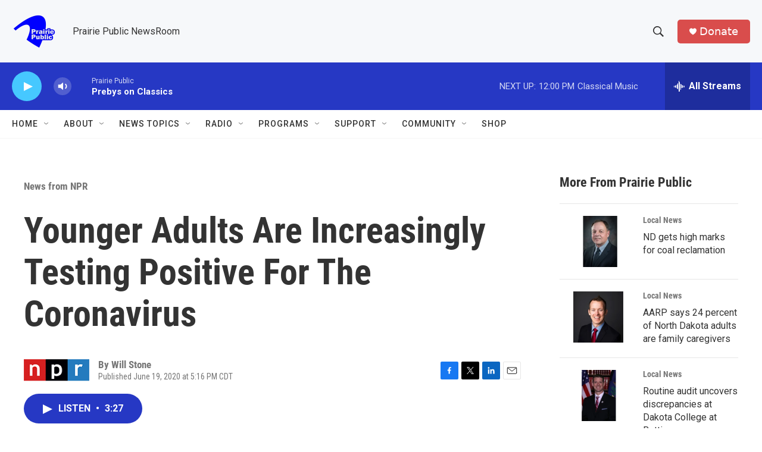

--- FILE ---
content_type: text/html; charset=utf-8
request_url: https://www.google.com/recaptcha/api2/aframe
body_size: -83
content:
<!DOCTYPE HTML><html><head><meta http-equiv="content-type" content="text/html; charset=UTF-8"></head><body><script nonce="GN5kuAL1rSSYBdmq-IHgZQ">/** Anti-fraud and anti-abuse applications only. See google.com/recaptcha */ try{var clients={'sodar':'https://pagead2.googlesyndication.com/pagead/sodar?'};window.addEventListener("message",function(a){try{if(a.source===window.parent){var b=JSON.parse(a.data);var c=clients[b['id']];if(c){var d=document.createElement('img');d.src=c+b['params']+'&rc='+(localStorage.getItem("rc::a")?sessionStorage.getItem("rc::b"):"");window.document.body.appendChild(d);sessionStorage.setItem("rc::e",parseInt(sessionStorage.getItem("rc::e")||0)+1);localStorage.setItem("rc::h",'1762274615447');}}}catch(b){}});window.parent.postMessage("_grecaptcha_ready", "*");}catch(b){}</script></body></html>